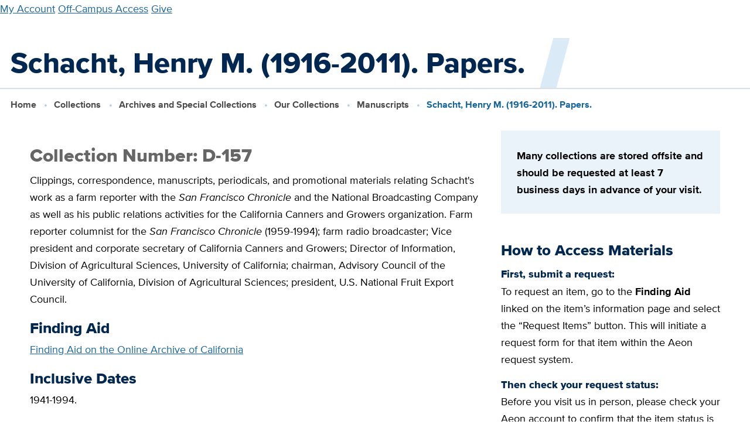

--- FILE ---
content_type: image/svg+xml
request_url: https://library.ucdavis.edu/wp-content/themes/ucdlib-theme-wp/assets/img/social-follow.svg
body_size: 4220
content:
<?xml version="1.0" encoding="UTF-8"?>
<svg id="Layer_1" xmlns="http://www.w3.org/2000/svg" xmlns:xlink="http://www.w3.org/1999/xlink" version="1.1" viewBox="0 0 215.1 43">
  <!-- Generator: Adobe Illustrator 29.6.1, SVG Export Plug-In . SVG Version: 2.1.1 Build 9)  -->
  <defs>
    <style>
      .st0 {
        fill: none;
      }

      .st1 {
        fill: #2075bc;
      }

      .st2 {
        fill: #1185fe;
      }

      .st3 {
        fill: url(#radial-gradient);
      }

      .st4 {
        fill: #187fb8;
      }

      .st5 {
        fill: #fff;
      }

      .st6 {
        fill: #ba2032;
      }

      .st7 {
        clip-path: url(#clippath);
      }
    </style>
    <radialGradient id="radial-gradient" cx="56.2" cy="-460" fx="56.2" fy="-460" r="49.8" gradientTransform="translate(0 -412) scale(1 -1)" gradientUnits="userSpaceOnUse">
      <stop offset="0" stop-color="#ffd676"/>
      <stop offset=".2" stop-color="#f2a454"/>
      <stop offset=".4" stop-color="#f05c3c"/>
      <stop offset=".7" stop-color="#c22f86"/>
      <stop offset="1" stop-color="#6666ad"/>
      <stop offset="1" stop-color="#5c6cb2"/>
      <stop offset="1" stop-color="#5c6cb2"/>
    </radialGradient>
    <clipPath id="clippath">
      <rect class="st0" x="54.8" y="11.6" width="19.6" height="19.6"/>
    </clipPath>
  </defs>
  <g id="instagram">
    <path class="st3" d="M86.1,21.5c0,11.9-9.6,21.5-21.5,21.5s-21.5-9.6-21.5-21.5S52.7,0,64.6,0s21.5,9.6,21.5,21.5"/>
    <g>
      <g class="st7">
        <path class="st5" d="M64.6,13.4c2.6,0,2.9,0,4,.1,1,0,1.5.2,1.8.3.5.2.8.4,1.1.7.3.3.6.7.7,1.1,0,.3.3.9.3,1.8s0,1.3,0,4,0,2.9,0,4c0,1-.2,1.5-.3,1.8-.2.5-.4.8-.7,1.1-.3.3-.7.6-1.1.7-.3.1-.9.3-1.8.3s-1.3.1-4,.1-2.9,0-4-.1c-1,0-1.5-.2-1.8-.3-.5-.2-.8-.4-1.1-.7-.3-.3-.6-.7-.7-1.1,0-.3-.3-.9-.3-1.8s0-1.3,0-4,0-2.9,0-4c0-1,.2-1.5.3-1.8.2-.5.4-.8.7-1.1s.7-.6,1.1-.7c.3-.1.9-.3,1.8-.3,1,0,1.4,0,4,0M64.6,11.6c-2.7,0-3,0-4,.1-1,0-1.8.2-2.4.5-.6.2-1.2.6-1.7,1.1s-.9,1.1-1.1,1.7c-.2.6-.4,1.3-.5,2.4,0,1,0,1.4,0,4s0,3,0,4c0,1,.2,1.8.5,2.4.2.6.6,1.2,1.1,1.7s1.1.9,1.7,1.1,1.3.4,2.4.5c1,0,1.4.1,4,.1s3,0,4-.1c1,0,1.8-.2,2.4-.5.6-.2,1.2-.6,1.7-1.1s.9-1.1,1.1-1.7.4-1.3.5-2.4c0-1,0-1.4,0-4s0-3,0-4c0-1-.2-1.8-.5-2.4-.2-.6-.6-1.2-1.1-1.7s-1.1-.9-1.7-1.1c-.6-.2-1.3-.4-2.4-.5-1-.1-1.4-.1-4-.1Z"/>
      </g>
      <path class="st5" d="M64.6,16.4c-2.8,0-5,2.2-5,5s2.2,5,5,5,5-2.2,5-5-2.3-5-5-5M64.6,24.7c-1.8,0-3.3-1.5-3.3-3.3s1.5-3.3,3.3-3.3,3.3,1.5,3.3,3.3c0,1.8-1.5,3.3-3.3,3.3Z"/>
      <path class="st5" d="M71,16.2c0,.6-.5,1.2-1.2,1.2s-1.2-.5-1.2-1.2.5-1.2,1.2-1.2c.6,0,1.2.5,1.2,1.2"/>
    </g>
  </g>
  <g id="facebook">
    <path class="st1" d="M43.1,21.5c0,11.8-9.6,21.5-21.5,21.5S.1,33.3.1,21.5,9.7,0,21.6,0s21.5,9.6,21.5,21.5"/>
    <path class="st5" d="M18.6,31.9v-9.6h-3.1v-4.1h3.1v-3.1s.2-4.5,4.1-4.5h3.9v3.9h-2.6s-1.4.4-1.4,1.2v2.4h4.1v4.1h-4.3v9.6h-3.8Z"/>
  </g>
  <g id="bluesky">
    <path class="st5" d="M129.1,21.8c0,11.8-9.6,21.5-21.5,21.5s-21.5-9.7-21.5-21.5S95.7.3,107.6.3s21.5,9.6,21.5,21.5h0Z"/>
    <path class="st2" d="M100.8,12.7c2.8,2.1,5.7,6.3,6.8,8.5,1.1-2.2,4-6.4,6.8-8.5,2-1.5,5.2-2.6,5.2,1s-.4,6.2-.7,7c-.9,3.1-4,3.8-6.8,3.4,4.9.8,6.1,3.6,3.4,6.3-5.1,5.2-7.3-1.3-7.8-3-.1-.3-.2-.4-.2-.3,0-.1,0,0-.2.3-.6,1.7-2.8,8.2-7.8,3-2.7-2.7-1.4-5.5,3.4-6.3-2.8.5-5.9-.3-6.8-3.4-.2-.9-.7-6.3-.7-7,0-3.7,3.2-2.5,5.2-1h0Z"/>
  </g>
  <g id="youtube">
    <path class="st6" d="M172.1,21.5c0,11.9-9.6,21.5-21.5,21.5s-21.5-9.6-21.5-21.5S138.7,0,150.6,0s21.5,9.6,21.5,21.5"/>
    <path class="st5" d="M157,14.7h-12.9c-1.8,0-3.3,1.5-3.3,3.3v7.1c0,1.8,1.5,3.3,3.3,3.3h12.9c1.8,0,3.3-1.5,3.3-3.3v-7.1c0-1.8-1.4-3.3-3.3-3.3M148,25.5v-7.8c-.1,0,6.7,3.7,6.7,3.7l-6.7,4.1Z"/>
  </g>
  <g id="linkedin">
    <g id="LinKeDin">
      <circle class="st4" cx="193.7" cy="21.4" r="21.4"/>
      <g id="LinkedIn">
        <rect class="st5" x="184.2" y="18.2" width="4.1" height="12.9"/>
        <path class="st5" d="M199.3,18c-2.3,0-3.8,1.2-4.1,2.1v-2h-4.6c.1,1.1,0,12.9,0,12.9h4.6v-6.9c0-.4,0-.8.1-1.1.3-.8,1-1.6,2.2-1.6s2.3,1.2,2.3,2.9v6.7h4.6v-7.2c0-3.9-2.2-5.8-5.1-5.8Z"/>
        <path class="st5" d="M186.1,12.1c-1.5,0-2.5,1-2.5,2.3s1,2.2,2.4,2.2h.1c1.5,0,2.5-1,2.5-2.3s-.9-2.2-2.5-2.2Z"/>
      </g>
    </g>
  </g>
</svg>